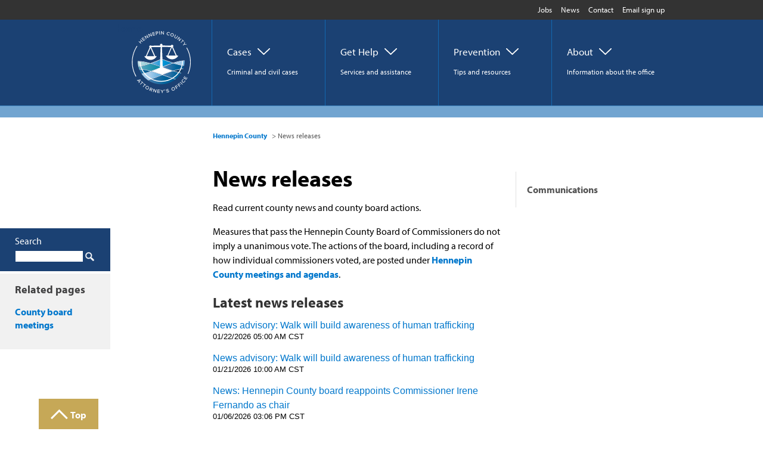

--- FILE ---
content_type: text/html; charset=utf-8
request_url: https://www.hennepinattorney.org/news/?date=5/22/2019
body_size: 5888
content:


<!DOCTYPE html>
<!--[if lt IE 7]>      <html class="no-js lt-ie9 lt-ie8 lt-ie7"> <![endif]-->
<!--[if IE 7]>         <html class="no-js lt-ie9 lt-ie8"> <![endif]-->
<!--[if IE 8]>         <html class="no-js lt-ie9"> <![endif]-->
<!--[if gt IE 8]><!-->
<html class="no-js" lang="en">
<!--<![endif]-->

<head>
    <meta charset="utf-8" />
    <meta name="viewport" content="width=device-width, initial-scale=1" />
    <meta name="query-suggestions" content="/querysuggestions-attorney.txt" />

    

        <meta name="robots" content="noindex">

    <title>News releases | Hennepin County</title>
    <meta name="dc.title" content="News releases">
    <meta name="og:title" content="News releases">
    <meta name="twitter:title" content="News releases">

    <meta name="description" content="Hennepin County&#39;s current and historical news releases. Sign up to receive an email or text message as news stories and board actions are posted.">
    <meta name="og:description" content="Hennepin County&#39;s current and historical news releases. Sign up to receive an email or text message as news stories and board actions are posted.">
    <meta name="twitter:description" content="Hennepin County&#39;s current and historical news releases. Sign up to receive an email or text message as news stories and board actions are posted.">

    <meta name="dcterms.audience" content="General audience">

    <meta name="dcterms.subject" content="Commissioners and county administration">

    <meta name="dcterms.type" content="News and announcements">

    <meta name="dcterms.creator" content="Public Affairs">

    <meta name="dcterms.contributor" content="kayla.bromelkamp@hennepin.us">

    <meta name="og:image" content="/assets/images/bg-site-logo.png">
    <meta name="twitter:image" content="/assets/images/bg-site-logo.png">

<meta name="og:site_name" content="Hennepin County, Minnesota">
<meta name="twitter:card" content="summary">
<meta name="twitter:site" content="@hennepin">

    <link rel="shortcut icon" href="/favicon.ico" type="image/x-icon" />
    <link rel="stylesheet" href="https://use.typekit.net/tex6jda.css">

        <link rel="stylesheet" href="/assets/css/normalize.css">
        <link rel="stylesheet" href="/assets/css/main.css?v=3.8">
        <link rel="stylesheet" href="/assets/css/attorney.css?v=4.8">
        <link rel="stylesheet" href="https://code.jquery.com/ui/1.10.3/themes/smoothness/jquery-ui.css">
    <link rel="stylesheet" href="/assets/css/mvc-forms.css">
    <link rel="stylesheet" href="https://code.jquery.com/ui/1.10.3/themes/smoothness/jquery-ui.css" />
    <link rel="manifest" href="/manifest.json" />

    

    <link rel="stylesheet" href="/assets/css/cache-bust.css?v=25-12">
    <link href="/static/css/main.css" rel="stylesheet">
    <script src="/assets/js/vendor/modernizr-2.6.2-respond-1.1.0.min.js"></script>

        <!-- Google Tag Manager -->
    <script>
        (function (w, d, s, l, i) {
            w[l] = w[l] || []; w[l].push({
                'gtm.start':
                    new Date().getTime(), event: 'gtm.js'
            }); var f = d.getElementsByTagName(s)[0],
                j = d.createElement(s), dl = l != 'dataLayer' ? '&l=' + l : ''; j.async = true; j.src =
                    'https://www.googletagmanager.com/gtm.js?id=' + i + dl; f.parentNode.insertBefore(j, f);
        })(window, document, 'script', 'dataLayer', 'GTM-5DPGJRZ');</script>
    <!-- End Google Tag Manager -->


    
    
</head>
<body>
    <a class="skip-to-link" href="#skip-main-nav">Skip navigation</a>

        <!-- Google Tag Manager (noscript) -->
    <noscript>
        <iframe src="https://www.googletagmanager.com/ns.html?id=GTM-5DPGJRZ"
                height="0" width="0" style="display:none;visibility:hidden"></iframe>
    </noscript>
    <!-- End Google Tag Manager (noscript) -->


    <div id="mainform">
        <!--[if lt IE 7]>
            <p class="chromeframe">
              You are using an <strong>outdated</strong> browser. Please
              <a href="https://browsehappy.com/">upgrade your browser</a> or
              <a href="https://www.google.com/chromeframe/?redirect=true"
                >activate Google Chrome Frame</a
              >
              to improve your experience.
            </p>
          <![endif]-->
        <div class="page-wrapper">
    <header class="site-header">
        <a href="#navigation" class="popout-nav--trigger">Navigation</a>
        <div class="site-title__wrapper">
            <span class="site-title"><a href="/">Hennepin County, Minnesota</a></span>
        </div>
        <div class="main-nav" name="navigation" role="navigation">
            

<div class="topbar">
    <nav class="topbar__nav" aria-label="secondary navigation">
        <ul>
                    <li>
                        <a href="/jobs">Jobs</a>
                    </li>
                    <li>
                        <a href="/news/news">News</a>
                    </li>
                    <li>
                        <a href="/about/contact">Contact</a>
                    </li>
                    <li>
                        <a href="https://public.govdelivery.com/accounts/MNHENNE/subscriber/new?topic_id=MNHENNE_118">Email sign up</a>
                    </li>
        </ul>
    </nav>
</div>
<nav class="page-nav" aria-label="primary navigation">
    <ul class="drawer drawer--single">
        <li>
            <a href="/"><span class="desktop icon-logo"></span>Home</a>
        </li>

            <li class="">
                <a class="drawer__handle " href="/cases"><span class="desktop cases"></span>Cases</a>
                <p class="desktop">Criminal and civil cases</p>
                <ul class="sub-nav">
                    <li class="">
                        <a href="/cases">Cases</a>
                        <p class="desktop">Criminal and civil cases</p>
                    </li>

                    <li class="nav-stack">
                            <ul>
                                    <li>
                                        <a href="/cases#civil">Civil</a>
                                    </li>
                                    <li>
                                        <a href="/cases#adult-felonies">Adult Felonies</a>
                                    </li>
                                    <li>
                                        <a href="/cases#Juvenile">Youth</a>
                                    </li>
                                    <li>
                                        <a href="/cases#cases-news">Cases in the news</a>
                                    </li>
                            </ul>
                    </li>
                </ul>
            </li>
            <li class="">
                <a class="drawer__handle " href="/get-help"><span class="desktop getHelp"></span>Get Help</a>
                <p class="desktop">Services and assistance </p>
                <ul class="sub-nav">
                    <li class="">
                        <a href="/get-help">Get Help</a>
                        <p class="desktop">Services and assistance </p>
                    </li>

                    <li class="nav-stack">
                            <ul>
                                    <li>
                                        <a href="/get-help#crime">Crime</a>
                                    </li>
                                    <li>
                                        <a href="/get-help#Second-Look Tools">Second-Look Tools</a>
                                    </li>
                                    <li>
                                        <a href="/get-help#sealing-criminal-records">Sealing criminal records</a>
                                    </li>
                                    <li>
                                        <a href="/get-help#Wage theft">Wage theft</a>
                                    </li>
                                    <li>
                                        <a href="/get-help#domestic-abuse">Domestic abuse</a>
                                    </li>
                            </ul>
                            <ul>
                                    <li>
                                        <a href="/get-help#children-families">Children and families</a>
                                    </li>
                                    <li>
                                        <a href="/get-help#seniors">Seniors</a>
                                    </li>
                                    <li>
                                        <a href="/get-help#civil-commitments">Civil commitments</a>
                                    </li>
                                    <li>
                                        <a href="/get-help#prevailing-wage">Prevailing wage</a>
                                    </li>
                                    <li>
                                        <a href="/get-help#property-tax-petition">Property tax petition</a>
                                    </li>
                            </ul>
                    </li>
                </ul>
            </li>
            <li class="">
                <a class="drawer__handle " href="/prevention"><span class="desktop prevention"></span>Prevention</a>
                <p class="desktop">Tips and resources</p>
                <ul class="sub-nav">
                    <li class="">
                        <a href="/prevention">Prevention</a>
                        <p class="desktop">Tips and resources</p>
                    </li>

                    <li class="nav-stack">
                            <ul>
                                    <li>
                                        <a href="/prevention#students-youth">Students and youth</a>
                                    </li>
                                    <li>
                                        <a href="/prevention#crime-prevention-tips">Crime prevention tips</a>
                                    </li>
                                    <li>
                                        <a href="/prevention#Auto-theft-prevention">Auto theft prevention</a>
                                    </li>
                                    <li>
                                        <a href="/prevention#community-engagement">Community engagement</a>
                                    </li>
                                    <li>
                                        <a href="/prevention#stay-informed">Stay informed</a>
                                    </li>
                            </ul>
                    </li>
                </ul>
            </li>
            <li class="">
                <a class="drawer__handle " href="/about"><span class="desktop about"></span>About</a>
                <p class="desktop">Information about the office</p>
                <ul class="sub-nav">
                    <li class="">
                        <a href="/about">About</a>
                        <p class="desktop">Information about the office</p>
                    </li>

                    <li class="nav-stack">
                            <ul>
                                    <li>
                                        <a href="/about#welcome">Welcome</a>
                                    </li>
                                    <li>
                                        <a href="/about#divisions">Divisions</a>
                                    </li>
                                    <li>
                                        <a href="/about#mission-overview">Mission and overview</a>
                                    </li>
                                    <li>
                                        <a href="/about#initiatives">Initiatives</a>
                                    </li>
                                    <li>
                                        <a href="/about#adult-diversion">Adult diversion</a>
                                    </li>
                            </ul>
                            <ul>
                                    <li>
                                        <a href="/about#professional-opportunities">Professional opportunities</a>
                                    </li>
                                    <li>
                                        <a href="/about#dashboard">Data dashboard</a>
                                    </li>
                                    <li>
                                        <a href="/about#Policies-and-Reports">Policies and Reports</a>
                                    </li>
                            </ul>
                    </li>
                </ul>
            </li>

    </ul>
    <div class="hcLogo">
        <a href="https://www.hennepin.us"><span class="desktop hennepin-icon-logo"></span>Hennepin.us</a>
    </div>
</nav>

<span id="skip-main-nav" class="sr-only" tabindex="-1"></span>
        </div>

        <a href="#site-search" class="site-search--trigger">Search</a>
        <div class="site-search" name="site-search">
            <label for="searchInput" class="searchLabel">Search</label>
            <input id="searchInput" data-virtual-folder="/" type="text" class="site-search__input" placeholder="What are you looking for?">
            <button type="button" id="searchSubmit" class="site-search__submit">Search</button>

        </div>
    </header>
    <main>
        <nav class="breadcrumbs">
            <div class="content-wrapper">
                <p>
                    

        <a href="https://www.hennepin.us/">Hennepin County</a>
 > 
News releases
                </p>
            </div>
        </nav>
        <section class="page" style="padding-top: 0px;">

            <div class="content-wrapper">
                
<header class="aside-content">
    <div class="aside-content__main ">
        <h1 class="heading-page">News releases</h1>
        <p>Read current county news and county board actions.</p>
<p>Measures that pass the Hennepin County Board of Commissioners do not imply a unanimous vote. The actions of the board, including a record of how individual commissioners voted, are posted under <a href="https://www.hennepin.us/your-government/leadership/county-board-meetings">Hennepin County meetings and agendas</a>.</p>

        <!-- code -->
        <h2>Latest news releases</h2>
<div id="NewsReleases">
    <script id="govd_widget_js_mnhenne_mnhenne_widget_664" src="https://content.govdelivery.com/accounts/MNHENNE/widgets/MNHENNE_WIDGET_664.js" type="text/javascript"></script>
</div>
<style>
#NewsReleases .gdw_content {overflow:initial;}
#NewsReleases .gdw_buttons, 
#NewsReleases .gdw_subscribe {display:none;}
.gdw_widget div.gdw_story div.gdw_story_title a {color:#0077cc !important; font-weight: 400}
</style>
<div class="gdWidget" data-topicid="MNHENNE_56" data-copy="Sign up to receive all news releases." data-position="inline"></div>
        <!-- end code -->
    </div>
    

        <aside class="street-address">
            
            

                    <div class="contactBlock">
                        <h3 class='heading-sub-module'>Communications</h3 class='heading-sub-module'>




                        
                        
                        
                        


                        
                    </div>
        </aside>
</header>

                
            </div>

        </section>

        
    <aside class="module tert-lvl-sidebar">
        <h2 class="heading-module">Related pages</h2>
        <ul>
                        <li>
                            <a href="https://www.hennepin.us/your-government/leadership/county-board-meetings">
                                County board meetings
                            </a>
                        </li>
        </ul>
    </aside>


        <div id="root" role="main"></div>
    </main>
</div><footer class="site-footer">
    <h1 class="site-footer__heading desktop">Hennepin County, Minnesota</h1>
    <ul class="site-footer__social-links">
        <li><a class="social-icon icon-facebook" href="https://www.facebook.com/HennepinAttorney"><span class="visuallyhidden">Facebook</span></a></li>
        <li><a class="social-icon icon-twitter" href="https://twitter.com/hennepinatty"><span class="visuallyhidden">X</span></a></li>
        <li><a class="social-icon icon-instagram" href="https://www.instagram.com/HennepinAttorney/"><span class="visuallyhidden">Instagram</span></a></li>
        <li><a class="social-icon icon-youtube" href="https://www.youtube.com/user/hennepinattorney"><span class="visuallyhidden">YouTube</span></a></li>
        <li><a class="social-icon icon-linkedin" href="https://www.linkedin.com/company/hennepin-county"><span class="visuallyhidden">LinkedIn</span></a></li>
    </ul>
    <p class="site-footer__site-legal">
            <a href="/terms-of-use">Terms of use</a>
  |              <a href="/privacy-statement">Privacy</a>
  |          Copyright 2026
    </p>
</footer>

                <a class="top-reminder icon-btn-top-arrow active" href="#" style="display: inline; bottom: 0px;">Top</a>

        

<div class="uber-background ">


</div>

        <script src="https://ajax.googleapis.com/ajax/libs/jquery/1.9.1/jquery.min.js"></script>
        <script>
            window.jQuery ||
                document.write(
                    '<script src="/assets/js/vendor/jquery-1.9.1.min.js"><\/script>'
                );
        </script>

        <script src="/assets/js/plugins.js?v=1.0"></script>
        <script src="/assets/js/main.js?v=2.47"></script>

        <script src="/search-assets/js/search-results.js"></script>

        
        



        <script src="https://code.jquery.com/ui/1.10.3/jquery-ui.js"></script>
    </div>
    <!-- BEGIN QUALTRICS WEBSITE FEEDBACK SNIPPET -->
    <script type='text/javascript'>
        (function () {
            var g = function (e, h, f, g) {
                this.get = function (a) { for (var a = a + "=", c = document.cookie.split(";"), b = 0, e = c.length; b < e; b++) { for (var d = c[b]; " " == d.charAt(0);)d = d.substring(1, d.length); if (0 == d.indexOf(a)) return d.substring(a.length, d.length) } return null };
                this.set = function (a, c) { var b = "", b = new Date; b.setTime(b.getTime() + 6048E5); b = "; expires=" + b.toGMTString(); document.cookie = a + "=" + c + b + "; path=/; " };
                this.check = function () { var a = this.get(f); if (a) a = a.split(":"); else if (100 != e) "v" == h && (e = Math.random() >= e / 100 ? 0 : 100), a = [h, e, 0], this.set(f, a.join(":")); else return !0; var c = a[1]; if (100 == c) return !0; switch (a[0]) { case "v": return !1; case "r": return c = a[2] % Math.floor(100 / c), a[2]++, this.set(f, a.join(":")), !c }return !0 };
                this.go = function () { if (this.check()) { var a = document.createElement("script"); a.type = "text/javascript"; a.src = g; document.body && document.body.appendChild(a) } };
                this.start = function () { var t = this; "complete" !== document.readyState ? window.addEventListener ? window.addEventListener("load", function () { t.go() }, !1) : window.attachEvent && window.attachEvent("onload", function () { t.go() }) : t.go() };
            };
            try { (new g(100, "r", "QSI_S_ZN_bErrNZeQMaWejRQ", "https://znberrnzeqmawejrq-hennepinco.siteintercept.qualtrics.com/SIE/?Q_ZID=ZN_bErrNZeQMaWejRQ")).start() } catch (i) { }
        })();
    </script>
    <div id='ZN_bErrNZeQMaWejRQ'><!--DO NOT REMOVE-CONTENTS PLACED HERE--></div>
    <!--END WEBSITE FEEDBACK SNIPPET-->
</body>

</html>

--- FILE ---
content_type: text/css
request_url: https://www.hennepinattorney.org/assets/css/mvc-forms.css
body_size: 539
content:
.m-form-container {
	background: #efefef;
	border: 1px solid #e0e0e0;
	padding: 20px 0px 0px;
}
.m-form-container form {
	padding: 10px 25px 25px;
}
.m-form-container h2 {
	color: #000;
	font-size: 2em;
}
.m-form-container h3 {
	font-size: 1.2em;
}
.m-form-container h4 {
	font-size: .95em;
	font-weight: bold;
	margin-top:20px;
}
.m-form-container ul {
	list-style-type: disc;
	padding: 0 0 0 40px;
}
.m-form-container label {
	padding: 0 !important;
	margin-top:20px;
	color: #555;
	display: block;
}
.m-form-container select {
	padding: 9px 0px;
	border: 1px solid #cfcfcf;
	width: 68%;
}
.m-form-container .form-section {
	margin: 30px 0;
}
.m-form-container .field-validation-error {
	color: red;
	margin: 0 10px;
	font-weight: bold;
}
.m-form-container textarea {
	display: block;
}
.m-form-container input[type="text"] {
	display: block;
}
.m-form-container input[type="email"], .m-form-container input[type="tel"] {
    padding: 10px;
    width: 100%;
    font-size: 1em;
    border: 1px solid #cfcfcf;
    margin-bottom: 10px;
    -webkit-appearance: none;
    border-radius: 0;
}
.m-form-container input[type="submit"] {
	float: none;
	margin: 30px 0 0 !important;
}
.m-form-container input[type="radio"] {
	margin-right: 10px;
}
.m-form-container input[type="checkbox"] {
	margin-right: 10px;
}
.m-form-container input[type="date"] {
	margin-bottom: 10px;
	padding: 5px;
}
.m-form-container .checkbox-label, .m-form-container .radio-label {
	font-weight: normal;
	margin-top: 0;
}
.m-form-container .radio-label {
	display: flex;
}
.m-form-container form > div {
	margin: 30px 0;
}

--- FILE ---
content_type: text/css
request_url: https://www.hennepinattorney.org/assets/css/cache-bust.css?v=25-12
body_size: 362
content:
/* 
after new seasonal background images for hennepin.us are in place, increment the URL variables here to override all cached images
also increment the image for mobile at \Project\HennepinCounty\code\Views\HennepinCounty\Components\Home Page Section.cshtml:29
also increment the link to this CSS file -- to override cached versions of it -- at \Project\HennepinCounty\code\Views\HennepinCounty\Layouts\Master.cshtml:44
*/

@media only screen and (min-width: 768px) {
    .page-bg--index {
        background-image: url("/assets/uberbg/sm-home.jpg?v=2025-12");
    }
}

@media only screen and (min-width: 1500px) {    
    .page-bg--index {
        background-image: url("/assets/uberbg/bg-home.jpg?v=2025-12");
    }
}

--- FILE ---
content_type: text/css
request_url: https://www.hennepinattorney.org/static/css/main.css
body_size: 3754
content:
body{-webkit-font-smoothing:antialiased;-moz-osx-font-smoothing:grayscale;font-family:myriad-pro,Arial,sans-serif;margin:0;padding:0}.modal{background-color:#fff;border-radius:5px;box-shadow:0 1px 4px rgba(0,0,0,.2);color:#000;left:5%;padding:1rem;text-align:center;top:30%;width:90%}.backdrop,.modal{position:fixed;z-index:1}.backdrop{background-color:rgba(0,0,0,.55);height:100%;left:0;top:0;width:100%}.visually-hidden{clip:rect(0,0,0,0)!important;border:0!important;height:1px!important;margin:-1px!important;overflow:hidden!important;padding:0!important;position:absolute;position:absolute!important;white-space:nowrap!important;width:1px!important}.web-chat{overflow:hidden}.connect-spinner{display:flex;margin:auto;text-align:center}.connect-spinner>.content{margin:auto}.connect-spinner>.content>.icon{font-size:64px}@font-face{font-family:FabricMDL2Icons;src:url([data-uri]) format("truetype")}.ms-Icon{-moz-osx-font-smoothing:grayscale;-webkit-font-smoothing:antialiased;display:inline-block;font-family:FabricMDL2Icons;font-style:normal;font-weight:400}.ms-Icon--ChromeClose:before{content:"\E8BB"}.ms-Icon--ChromeMinimize:before{content:"\E921"}.ms-Icon--CircleShapeSolid:before{content:"\F63C"}.ms-Icon--Message:before{content:"\E8BD"}.ms-Icon--MessageFill:before{content:"\EC70"}.ms-Icon--Robot:before{content:"\E99A"}.ms-Icon--Switch:before{content:"\E8AB"}.minimizable-web-chat>button.maximize{background-color:initial;background-image:url(https://www.hennepin.us/static/css/ChatbotLogo.svg);background-repeat:no-repeat;border:0;bottom:20px;box-shadow:none;color:#fff;height:100px;position:fixed;right:20px;width:100px;z-index:10}.minimizable-web-chat>button.maximize>.red-dot{color:#ef0000;font-size:14px;position:absolute;right:12px;top:12px}.minimizable-web-chat>button.maximize:active{background-color:#fff;color:#44c8f5}.minimizable-web-chat>.chat-box{-webkit-backdrop-filter:blur(10px);backdrop-filter:blur(10px);background-color:hsla(0,0%,100%,.8);border:4px solid #44c8f5;border-radius:4px;bottom:20px;box-shadow:0 0 20px rgba(0,0,0,.2);display:flex;flex-direction:column;max-width:410px;min-width:320px;position:fixed;top:20px;width:30%;z-index:10}.minimizable-web-chat>.chat-box.hide{display:none}.minimizable-web-chat>.chat-box.left{left:20px}.minimizable-web-chat>.chat-box.right{right:20px}.minimizable-web-chat>.chat-box>header{background-color:#113c66;background-image:url(https://www.hennepin.us/assets/images/henn-wordmark.svg);background-position-x:7px;background-position-y:2px;background-repeat:no-repeat;border-bottom:8px solid #113c66;display:flex;height:50px;margin-right:-1px}.minimizable-web-chat>.chat-box>header>.filler{flex:0 10000 100%}.minimizable-web-chat>.chat-box>header>button{background-color:initial;border:0;color:#fff;height:44px;outline:0;padding-right:15px;padding-top:12px;width:33px}.minimizable-web-chat>.chat-box>header>button:focus:not(:active),.minimizable-web-chat>.chat-box>header>button:hover:not(:active){color:hsla(0,0%,100%,.6)}.minimizable-web-chat>.chat-box>header>button:focus:active{color:hsla(0,0%,100%,.4)}.minimizable-web-chat>.chat-box>.react-web-chat{flex:1 1}.site-footer,.site-header{z-index:1}.App>img{width:100%}
/*# sourceMappingURL=main.f5909aba.css.map*/

--- FILE ---
content_type: text/css; charset=utf-8
request_url: https://content.govdelivery.com/accounts/MNHENNE/widgets/MNHENNE_WIDGET_664.css
body_size: 559
content:
.gdw_widget, .gdw_widget .gdw_content {height:auto !important; background-color:transparent !important;}
.gdw_widget .gdw_header {display:none !important;}
.gdw_widget .gdw_nudge_top {display:none !important;}
.gdw_widget div.gdw_story {padding:0 0 1em 0 !important; background-color:transparent !important;}
.gdw_widget div.gdw_story div.gdw_story_title a {color: #0058a4 !important; font-size:1em; font-weight: 700; text-decoration: none; font-family: Myriad Pro, Arial, sans-serif; line-height: 1.2;}
.gdw_widget div.gdw_story div.gdw_story_title a:hover {text-decoration:underline;}

div.story_nav li.pub_date {color:#000; font-size:0.8em; font-family: Myriad Pro, Arial, sans-serif; line-height: 1.2; }

.gdw_subscribe { color: #555; padding: 20px; background: #ddd; height: auto; position:relative !important;}

.gdw_subscribe .gdw_buttons, .gdw_subscribe .gdw_embed_close, .gdw_embed .gdw_buttons, .gdw_embed .gdw_embed_close { float: none !important; margin-right: 0px !important; bottom:10px !important; right:10px !important; position:absolute !important;}
.gdw_subscribe p { margin:0 0 10px 0 !important; color: #555; display: block; font-size: 1em; text-decoration: none; font-family: Myriad Pro, Arial, sans-serif; line-height: 1.1; font-weight:bold;}
.gdw_subscribe .gdw_img, .gdw_embed .gdw_img { width:30px !important; height:auto !important; }

.gdw_widget .gdw_subscribe input[type="email"] { padding: 10px !important; font-size: .9em !important; margin:0 !important;}

.gdw_widget .gdw_subscribe input[type="submit"] { font-weight:bold; padding: 10px 20px; margin: 0 0 0 4px !important; cursor:pointer;}




--- FILE ---
content_type: application/javascript; charset=utf-8
request_url: https://content.govdelivery.com/accounts/MNHENNE/widgets/MNHENNE_WIDGET_664/0.json
body_size: 4223
content:
GDWidgets[0].update([{"subject":"News advisory: Walk will build awareness of human trafficking","pub_date":"01/22/2026 05:00 AM CST","href":"https://content.govdelivery.com/bulletins/gd/MNHENNE-4057aa6?wgt_ref=MNHENNE_WIDGET_664"},{"subject":"News advisory: Walk will build awareness of human trafficking","pub_date":"01/21/2026 10:00 AM CST","href":"https://content.govdelivery.com/bulletins/gd/MNHENNE-40550f8?wgt_ref=MNHENNE_WIDGET_664"},{"subject":"News: Hennepin County board reappoints Commissioner Irene Fernando as chair","pub_date":"01/06/2026 03:06 PM CST","href":"https://content.govdelivery.com/bulletins/gd/MNHENNE-4030bc6?wgt_ref=MNHENNE_WIDGET_664"},{"subject":"News: County board adopts 2026 budget","pub_date":"12/11/2025 02:46 PM CST","href":"https://content.govdelivery.com/bulletins/gd/MNHENNE-3ff072c?wgt_ref=MNHENNE_WIDGET_664"},{"subject":"News release: Hennepin County expected to approve Reparative Justice Research Task Force","pub_date":"12/09/2025 01:39 PM CST","href":"https://content.govdelivery.com/bulletins/gd/MNHENNE-3fef751?wgt_ref=MNHENNE_WIDGET_664"},{"subject":"News: Hennepin County Board approves $2 million for food security","pub_date":"11/07/2025 12:24 PM CST","href":"https://content.govdelivery.com/bulletins/gd/MNHENNE-3fa80e4?wgt_ref=MNHENNE_WIDGET_664"},{"subject":"Hennepin County Board approves $2 million for food security","pub_date":"11/06/2025 04:04 PM CST","href":"https://content.govdelivery.com/bulletins/gd/MNHENNE-3fa5ecf?wgt_ref=MNHENNE_WIDGET_664"},{"subject":"Westonka Library Groundbreaking today","pub_date":"10/24/2025 08:00 AM CDT","href":"https://content.govdelivery.com/bulletins/gd/MNHENNE-3f81456?wgt_ref=MNHENNE_WIDGET_664"},{"subject":"Groundbreaking set for Westonka Library, October 24","pub_date":"10/22/2025 08:00 AM CDT","href":"https://content.govdelivery.com/bulletins/gd/MNHENNE-3f813a1?wgt_ref=MNHENNE_WIDGET_664"},{"subject":"News advisory: Groundbreaking for Southdale Library and Edina Art Center today","pub_date":"10/03/2025 09:00 AM CDT","href":"https://content.govdelivery.com/bulletins/gd/MNHENNE-3f50c7a?wgt_ref=MNHENNE_WIDGET_664"},{"subject":"News advisory: Groundbreaking for Southdale Library and Edina Art Center set to October 3","pub_date":"10/01/2025 04:35 PM CDT","href":"https://content.govdelivery.com/bulletins/gd/MNHENNE-3f50c4e?wgt_ref=MNHENNE_WIDGET_664"},{"subject":"News: Hennepin County board adopts 7.79% maximum levy increase for 2026","pub_date":"09/25/2025 03:15 PM CDT","href":"https://content.govdelivery.com/bulletins/gd/MNHENNE-3f45cfc?wgt_ref=MNHENNE_WIDGET_664"},{"subject":"News: Hennepin Health honors outstanding dental and medical providers with 2025 Provider Excellence Awards","pub_date":"09/18/2025 10:13 AM CDT","href":"https://content.govdelivery.com/bulletins/gd/MNHENNE-3f33c9d?wgt_ref=MNHENNE_WIDGET_664"},{"subject":"News: Hennepin County Board votes to dissolve Hennepin Healthcare System board amid financial crisis","pub_date":"08/12/2025 05:11 PM CDT","href":"https://content.govdelivery.com/bulletins/gd/MNHENNE-3ed9544?wgt_ref=MNHENNE_WIDGET_664"},{"subject":"News: Hennepin County appoints Jodi Wentland as county administrator","pub_date":"07/29/2025 03:02 PM CDT","href":"https://content.govdelivery.com/bulletins/gd/MNHENNE-3eb9728?wgt_ref=MNHENNE_WIDGET_664"},{"subject":"Hennepin County Administrator announces retirement","pub_date":"06/13/2025 11:27 AM CDT","href":"https://content.govdelivery.com/bulletins/gd/MNHENNE-3e4f8d3?wgt_ref=MNHENNE_WIDGET_664"},{"subject":"Update to Hennepin County SMS messages","pub_date":"05/09/2025 10:30 AM CDT","href":"https://content.govdelivery.com/bulletins/gd/MNHENNE-3dfb10d?wgt_ref=MNHENNE_WIDGET_664"},{"subject":"News: Fernando discusses county success and key priorities in State of the County Address","pub_date":"05/08/2025 05:55 PM CDT","href":"https://content.govdelivery.com/bulletins/gd/MNHENNE-3df9805?wgt_ref=MNHENNE_WIDGET_664"},{"subject":"News Advisory: Attend the State of the County Address today","pub_date":"05/08/2025 08:02 AM CDT","href":"https://content.govdelivery.com/bulletins/gd/MNHENNE-3df7fd9?wgt_ref=MNHENNE_WIDGET_664"},{"subject":"News Advisory: Attend the State of the County Address tomorrow","pub_date":"05/07/2025 10:48 AM CDT","href":"https://content.govdelivery.com/bulletins/gd/MNHENNE-3df5a3f?wgt_ref=MNHENNE_WIDGET_664"},{"subject":"News: Reuse Ride biking and shopping event tomorrow, May 3","pub_date":"05/02/2025 10:00 AM CDT","href":"https://content.govdelivery.com/bulletins/gd/MNHENNE-3de8545?wgt_ref=MNHENNE_WIDGET_664"},{"subject":"News: Join the Salvage Crawl this May","pub_date":"04/17/2025 09:00 AM CDT","href":"https://content.govdelivery.com/bulletins/gd/MNHENNE-3dc43da?wgt_ref=MNHENNE_WIDGET_664"},{"subject":"News: Don’t be alarmed – sirens sound during Severe Weather Awareness Week","pub_date":"04/07/2025 01:00 PM CDT","href":"https://content.govdelivery.com/bulletins/gd/MNHENNE-3da7ae1?wgt_ref=MNHENNE_WIDGET_664"},{"subject":"News: Public comment sought on draft cannabis and lower-potency hemp edibles retailer ordinance","pub_date":"04/02/2025 09:01 AM CDT","href":"https://content.govdelivery.com/bulletins/gd/MNHENNE-3d9d94c?wgt_ref=MNHENNE_WIDGET_664"},{"subject":"News: ‘Your Heart Beats for Generations’ campaign launches","pub_date":"01/30/2025 12:00 PM CST","href":"https://content.govdelivery.com/bulletins/gd/MNHENNE-3cf9da9?wgt_ref=MNHENNE_WIDGET_664"},{"subject":"News: County board reappoints Commissioner Irene Fernando as chair","pub_date":"01/08/2025 08:10 AM CST","href":"https://content.govdelivery.com/bulletins/gd/MNHENNE-3cb3e0b?wgt_ref=MNHENNE_WIDGET_664"},{"subject":"News: County board adopts 2025 budget","pub_date":"12/12/2024 03:33 PM CST","href":"https://content.govdelivery.com/bulletins/gd/MNHENNE-3c70292?wgt_ref=MNHENNE_WIDGET_664"},{"subject":"Media Tour: Sumner Library Reopening Preview","pub_date":"11/08/2024 10:39 AM CST","href":"https://content.govdelivery.com/bulletins/gd/MNHENNE-3c09b60?wgt_ref=MNHENNE_WIDGET_664"},{"subject":"Today at 10:30 a.m. -- Media Availability with Hennepin County Elections","pub_date":"11/04/2024 08:40 AM CST","href":"https://content.govdelivery.com/bulletins/gd/MNHENNE-3bff21c?wgt_ref=MNHENNE_WIDGET_664"},{"subject":"Reminder: Oct. 30 Media Availability with Hennepin County Elections","pub_date":"10/29/2024 12:54 PM CDT","href":"https://content.govdelivery.com/bulletins/gd/MNHENNE-3beeb07?wgt_ref=MNHENNE_WIDGET_664"},{"subject":"Media Availability: Hennepin County Elections, Oct. 21 at 1pm","pub_date":"10/21/2024 10:58 AM CDT","href":"https://content.govdelivery.com/bulletins/gd/MNHENNE-3bd67d7?wgt_ref=MNHENNE_WIDGET_664"},{"subject":"Media Availability: Hennepin County Elections","pub_date":"10/17/2024 03:32 PM CDT","href":"https://content.govdelivery.com/bulletins/gd/MNHENNE-3bca6ae?wgt_ref=MNHENNE_WIDGET_664"},{"subject":"News: Hennepin Health spotlights its work beyond the health plan in new innovation blog","pub_date":"10/16/2024 10:00 AM CDT","href":"https://content.govdelivery.com/bulletins/gd/MNHENNE-3bac801?wgt_ref=MNHENNE_WIDGET_664"},{"subject":"News: Hennepin County effectively ends veteran homelessness","pub_date":"10/15/2024 12:07 PM CDT","href":"https://content.govdelivery.com/bulletins/gd/MNHENNE-3bc0428?wgt_ref=MNHENNE_WIDGET_664"},{"subject":"News advisory: Hennepin County effectively ends veteran homelessness","pub_date":"10/15/2024 07:00 AM CDT","href":"https://content.govdelivery.com/bulletins/gd/MNHENNE-3bc0480?wgt_ref=MNHENNE_WIDGET_664"},{"subject":"News advisory: Hennepin County effectively ends veteran homelessness","pub_date":"10/14/2024 04:02 PM CDT","href":"https://content.govdelivery.com/bulletins/gd/MNHENNE-3bbfc31?wgt_ref=MNHENNE_WIDGET_664"},{"subject":"News: Hennepin County responds to data breach","pub_date":"10/08/2024 02:20 PM CDT","href":"https://content.govdelivery.com/bulletins/gd/MNHENNE-3ba8dfa?wgt_ref=MNHENNE_WIDGET_664"},{"subject":"News: Minnesota doctor available to help navigate open enrollment maze","pub_date":"09/25/2024 09:00 AM CDT","href":"https://content.govdelivery.com/bulletins/gd/MNHENNE-3b7d15b?wgt_ref=MNHENNE_WIDGET_664"},{"subject":"Hennepin County board adopts 5.5% maximum levy increase for 2025","pub_date":"09/17/2024 02:33 PM CDT","href":"https://content.govdelivery.com/bulletins/gd/MNHENNE-3b65ca0?wgt_ref=MNHENNE_WIDGET_664"},{"subject":"News Advisory: Accessible Voting Technology Open House, Sept. 11","pub_date":"09/09/2024 01:36 PM CDT","href":"https://content.govdelivery.com/bulletins/gd/MNHENNE-3b4a89a?wgt_ref=MNHENNE_WIDGET_664"},{"subject":"News: Hennepin County Board approves $4.22M for new small business capital funds","pub_date":"06/25/2024 02:12 PM CDT","href":"https://content.govdelivery.com/bulletins/gd/MNHENNE-3a4a6ac?wgt_ref=MNHENNE_WIDGET_664"},{"subject":"Mapping the Twin Cities hottest neighborhoods","pub_date":"06/12/2024 02:51 PM CDT","href":"https://content.govdelivery.com/bulletins/gd/MNHENNE-3a23ee4?wgt_ref=MNHENNE_WIDGET_664"},{"subject":"News: NorthPoint Honors History and Creates Future with New Building and New Leadership","pub_date":"05/28/2024 09:01 AM CDT","href":"https://content.govdelivery.com/bulletins/gd/MNHENNE-39e25c0?wgt_ref=MNHENNE_WIDGET_664"},{"subject":"Reminder: NorthPoint Health & Wellness Center Ribbon Cutting and Open House","pub_date":"05/18/2024 08:05 AM CDT","href":"https://content.govdelivery.com/bulletins/gd/MNHENNE-39d24ca?wgt_ref=MNHENNE_WIDGET_664"},{"subject":"News Advisory: NorthPoint Health & Wellness Center Ribbon Cutting and Open House","pub_date":"05/16/2024 12:00 PM CDT","href":"https://content.govdelivery.com/bulletins/gd/MNHENNE-39cc7da?wgt_ref=MNHENNE_WIDGET_664"},{"subject":"News: Registration is open for the Step to it challenge","pub_date":"04/22/2024 08:30 AM CDT","href":"https://content.govdelivery.com/bulletins/gd/MNHENNE-3978f50?wgt_ref=MNHENNE_WIDGET_664"},{"subject":"News: Chair Fernando discusses county successes and key priorities in State of the County address","pub_date":"04/05/2024 03:05 PM CDT","href":"https://content.govdelivery.com/bulletins/gd/MNHENNE-394a0e8?wgt_ref=MNHENNE_WIDGET_664"},{"subject":"News Advisory: Attend the State of the County Address tomorrow","pub_date":"04/04/2024 11:23 AM CDT","href":"https://content.govdelivery.com/bulletins/gd/MNHENNE-3945bbc?wgt_ref=MNHENNE_WIDGET_664"},{"subject":"Hennepin County announces $8.8 million in contracts for community-based opioid interventions","pub_date":"04/01/2024 09:22 AM CDT","href":"https://content.govdelivery.com/bulletins/gd/MNHENNE-393b041?wgt_ref=MNHENNE_WIDGET_664"},{"subject":"News advisory: County Board Chair Irene Fernando to give State of the County Address April 5","pub_date":"03/28/2024 10:50 AM CDT","href":"https://content.govdelivery.com/bulletins/gd/MNHENNE-3931ccb?wgt_ref=MNHENNE_WIDGET_664"},{"subject":"Hennepin Health introduces 2024 reinvestment initiatives","pub_date":"03/27/2024 12:55 PM CDT","href":"https://content.govdelivery.com/bulletins/gd/MNHENNE-392d125?wgt_ref=MNHENNE_WIDGET_664"},{"subject":"Reminder: Hennepin County forestry offers tree programs and receives $10 million grant","pub_date":"03/07/2024 09:10 AM CST","href":"https://content.govdelivery.com/bulletins/gd/MNHENNE-38f1028?wgt_ref=MNHENNE_WIDGET_664"},{"subject":"News advisory: Hennepin County forestry offers tree programs and receives $10 million grant","pub_date":"03/05/2024 02:14 PM CST","href":"https://content.govdelivery.com/bulletins/gd/MNHENNE-38eb7fc?wgt_ref=MNHENNE_WIDGET_664"},{"subject":"Hennepin County vaccination campaign encourages adults 65 and older to get updated flu and COVID vaccines","pub_date":"12/13/2023 11:16 AM CST","href":"https://content.govdelivery.com/bulletins/gd/MNHENNE-37fc552?wgt_ref=MNHENNE_WIDGET_664"},{"subject":"News: County board adopts 2024 budget","pub_date":"12/12/2023 04:48 PM CST","href":"https://content.govdelivery.com/bulletins/gd/MNHENNE-37fa9eb?wgt_ref=MNHENNE_WIDGET_664"},{"subject":"Hennepin County Opioid Framework Overview for Municipalities is December 13","pub_date":"12/06/2023 01:00 PM CST","href":"https://content.govdelivery.com/bulletins/gd/MNHENNE-37dd6d7?wgt_ref=MNHENNE_WIDGET_664"},{"subject":"News: Hennepin County Public Health commemorates World AIDS Day 2023 with free, virtual event","pub_date":"12/01/2023 11:27 AM CST","href":"https://content.govdelivery.com/bulletins/gd/MNHENNE-37dcb3c?wgt_ref=MNHENNE_WIDGET_664"},{"subject":"News: Truth in Taxation meeting is November 28","pub_date":"11/14/2023 05:20 PM CST","href":"https://content.govdelivery.com/bulletins/gd/MNHENNE-37b064d?wgt_ref=MNHENNE_WIDGET_664"},{"subject":"News: Hennepin County aligns monthly siren drill with nationwide Presidential Alert","pub_date":"10/03/2023 11:30 AM CDT","href":"https://content.govdelivery.com/bulletins/gd/MNHENNE-373bbda?wgt_ref=MNHENNE_WIDGET_664"},{"subject":"Correction: Hennepin County board adopts 6.5% maximum levy increase for 2024","pub_date":"09/19/2023 04:09 PM CDT","href":"https://content.govdelivery.com/bulletins/gd/MNHENNE-3714f8d?wgt_ref=MNHENNE_WIDGET_664"},{"subject":"News: Hennepin County Administrator proposes a 6.5% levy increase for 2024","pub_date":"09/12/2023 04:20 PM CDT","href":"https://content.govdelivery.com/bulletins/gd/MNHENNE-36ffd46?wgt_ref=MNHENNE_WIDGET_664"},{"subject":"News: Hennepin County offers cooling options for relief during summer heat","pub_date":"08/22/2023 10:33 AM CDT","href":"https://content.govdelivery.com/bulletins/gd/MNHENNE-36c1e58?wgt_ref=MNHENNE_WIDGET_664"},{"subject":"Hennepin County Commissioner Chris LaTondresse leaving board to lead affordable housing organization","pub_date":"08/17/2023 10:02 AM CDT","href":"https://content.govdelivery.com/bulletins/gd/MNHENNE-36b2b3b?wgt_ref=MNHENNE_WIDGET_664"},{"subject":"Media advisory: NEW DATE: beach water inspection TOMORROW","pub_date":"07/18/2023 11:41 AM CDT","href":"https://content.govdelivery.com/bulletins/gd/MNHENNE-365decf?wgt_ref=MNHENNE_WIDGET_664"},{"subject":"New dashboard shares data on opioids and substance use in Hennepin County","pub_date":"07/11/2023 10:02 AM CDT","href":"https://content.govdelivery.com/bulletins/gd/MNHENNE-3647f59?wgt_ref=MNHENNE_WIDGET_664"},{"subject":"POSTPONED: Today's Hennepin County beach water monitoring media availability will be rescheduled","pub_date":"06/29/2023 08:38 AM CDT","href":"https://content.govdelivery.com/bulletins/gd/MNHENNE-362a270?wgt_ref=MNHENNE_WIDGET_664"},{"subject":"New Hennepin Health chief medical officer has background in pediatrics, teaching, military service","pub_date":"06/28/2023 01:00 PM CDT","href":"https://content.govdelivery.com/bulletins/gd/MNHENNE-36254e7?wgt_ref=MNHENNE_WIDGET_664"},{"subject":"Media Advisory: Hennepin County helps keep public beach water safe for recreation and swimming","pub_date":"06/28/2023 10:00 AM CDT","href":"https://content.govdelivery.com/bulletins/gd/MNHENNE-3627195?wgt_ref=MNHENNE_WIDGET_664"},{"subject":"News: Go Outside with Hennepin County: outdoor movies, music and more","pub_date":"06/05/2023 01:00 PM CDT","href":"https://content.govdelivery.com/bulletins/gd/MNHENNE-35dfdd8?wgt_ref=MNHENNE_WIDGET_664"},{"subject":"Celebrate the return of Bike to Work Day this Friday","pub_date":"05/18/2023 04:30 PM CDT","href":"https://content.govdelivery.com/bulletins/gd/MNHENNE-35b4c0b?wgt_ref=MNHENNE_WIDGET_664"},{"subject":"New Salvage Crawl encourages eco-friendly home remodeling","pub_date":"04/27/2023 09:30 AM CDT","href":"https://content.govdelivery.com/bulletins/gd/MNHENNE-355ed73?wgt_ref=MNHENNE_WIDGET_664"},{"subject":"News: Hennepin County is hosting a healthy childhood event","pub_date":"04/19/2023 10:01 AM CDT","href":"https://content.govdelivery.com/bulletins/gd/MNHENNE-355b253?wgt_ref=MNHENNE_WIDGET_664"},{"subject":"News: County will activate outdoor warning sirens during Severe Weather Awareness Week","pub_date":"04/17/2023 10:00 AM CDT","href":"https://content.govdelivery.com/bulletins/gd/MNHENNE-354e4ff?wgt_ref=MNHENNE_WIDGET_664"},{"subject":"News: County will activate outdoor warning sirens during Severe Weather Awareness Week","pub_date":"04/14/2023 08:45 AM CDT","href":"https://content.govdelivery.com/bulletins/gd/MNHENNE-353ae70?wgt_ref=MNHENNE_WIDGET_664"},{"subject":"Reminder: NHANES mobile exam center open house Monday","pub_date":"04/07/2023 02:00 PM CDT","href":"https://content.govdelivery.com/bulletins/gd/MNHENNE-353337b?wgt_ref=MNHENNE_WIDGET_664"},{"subject":"Media Advisory: NHANES mobile exam center open house","pub_date":"04/05/2023 09:30 AM CDT","href":"https://content.govdelivery.com/bulletins/gd/MNHENNE-352c3ca?wgt_ref=MNHENNE_WIDGET_664"},{"subject":"Hennepin County accepting applications for community advisory boards","pub_date":"03/31/2023 04:26 PM CDT","href":"https://content.govdelivery.com/bulletins/gd/MNHENNE-35240d8?wgt_ref=MNHENNE_WIDGET_664"},{"subject":"News: A ‘fourth responder’ partners with Brooklyn Park Police","pub_date":"03/22/2023 02:09 PM CDT","href":"https://content.govdelivery.com/bulletins/gd/MNHENNE-3501383?wgt_ref=MNHENNE_WIDGET_664"},{"subject":"NEWS: Hennepin County grants available for lifeguarding services","pub_date":"03/07/2023 04:40 PM CST","href":"https://content.govdelivery.com/bulletins/gd/MNHENNE-34d3582?wgt_ref=MNHENNE_WIDGET_664"},{"subject":"News: National health survey is coming to Hennepin County","pub_date":"02/09/2023 09:00 AM CST","href":"https://content.govdelivery.com/bulletins/gd/MNHENNE-34619e6?wgt_ref=MNHENNE_WIDGET_664"},{"subject":"NEWS: County Board appoints Commissioner Irene Fernando as chair","pub_date":"01/03/2023 02:40 PM CST","href":"https://content.govdelivery.com/bulletins/gd/MNHENNE-340b95b?wgt_ref=MNHENNE_WIDGET_664"},{"subject":"News: Deadline to volunteer for an advisory or watershed district board is December 31","pub_date":"12/21/2022 09:00 AM CST","href":"https://content.govdelivery.com/bulletins/gd/MNHENNE-33e7fbf?wgt_ref=MNHENNE_WIDGET_664"},{"subject":"News: County Board adopts 2023 budget","pub_date":"12/15/2022 03:39 PM CST","href":"https://content.govdelivery.com/bulletins/gd/MNHENNE-33d693c?wgt_ref=MNHENNE_WIDGET_664"},{"subject":"News: Hennepin County grants available for youth arts and music programming","pub_date":"11/28/2022 01:57 PM CST","href":"https://content.govdelivery.com/bulletins/gd/MNHENNE-33966c6?wgt_ref=MNHENNE_WIDGET_664"},{"subject":"Voter turnout results","pub_date":"11/17/2022 09:15 AM CST","href":"https://content.govdelivery.com/bulletins/gd/MNHENNE-3385918?wgt_ref=MNHENNE_WIDGET_664"},{"subject":"News: Volunteer for an advisory or watershed district board","pub_date":"11/14/2022 11:00 AM CST","href":"https://content.govdelivery.com/bulletins/gd/MNHENNE-33704ed?wgt_ref=MNHENNE_WIDGET_664"},{"subject":"News: Hennepin County surpasses ambitious housing pandemic recovery goals, with a total $46 million housing recovery investment in nearly 2,800 affordable housing units","pub_date":"11/10/2022 02:38 PM CST","href":"https://content.govdelivery.com/bulletins/gd/MNHENNE-3374940?wgt_ref=MNHENNE_WIDGET_664"},{"subject":"News: UPDATED - What to Expect - Hennepin County Election Results","pub_date":"11/08/2022 11:45 PM CST","href":"https://content.govdelivery.com/bulletins/gd/MNHENNE-336eaa1?wgt_ref=MNHENNE_WIDGET_664"},{"subject":"News: What to Expect - Hennepin County Election Results","pub_date":"11/08/2022 06:46 PM CST","href":"https://content.govdelivery.com/bulletins/gd/MNHENNE-336e624?wgt_ref=MNHENNE_WIDGET_664"},{"subject":"Reminder: 2022 Election Week media availability with Hennepin County elections","pub_date":"11/07/2022 08:00 AM CST","href":"https://content.govdelivery.com/bulletins/gd/MNHENNE-3363229?wgt_ref=MNHENNE_WIDGET_664"},{"subject":"Reminder: 2022 Election Week media availabilities with Hennepin County elections","pub_date":"11/02/2022 08:00 AM CDT","href":"https://content.govdelivery.com/bulletins/gd/MNHENNE-3355691?wgt_ref=MNHENNE_WIDGET_664"},{"subject":"2022 Election Week media availabilities with Hennepin County elections","pub_date":"10/31/2022 01:06 PM CDT","href":"https://content.govdelivery.com/bulletins/gd/MNHENNE-3354d2a?wgt_ref=MNHENNE_WIDGET_664"},{"subject":"News: Hennepin County launches childhood immunization campaign","pub_date":"10/31/2022 11:00 AM CDT","href":"https://content.govdelivery.com/bulletins/gd/MNHENNE-33479ac?wgt_ref=MNHENNE_WIDGET_664"},{"subject":"News: Case management team connects more than 300 people to housing","pub_date":"10/27/2022 09:40 AM CDT","href":"https://content.govdelivery.com/bulletins/gd/MNHENNE-334a469?wgt_ref=MNHENNE_WIDGET_664"},{"subject":"News: Case management team connects more than 300 people to housing","pub_date":"10/27/2022 09:23 AM CDT","href":"https://content.govdelivery.com/bulletins/gd/MNHENNE-33459a3?wgt_ref=MNHENNE_WIDGET_664"},{"subject":"News: Hennepin County board adopts 4.5% maximum levy increase for 2023","pub_date":"09/27/2022 03:58 PM CDT","href":"https://content.govdelivery.com/bulletins/gd/MNHENNE-32f44e6?wgt_ref=MNHENNE_WIDGET_664"},{"subject":"News: Pete Buttigieg visits Lake Street on tour of RAISE grant recipients","pub_date":"08/25/2022 04:58 PM CDT","href":"https://content.govdelivery.com/bulletins/gd/MNHENNE-329aaa9?wgt_ref=MNHENNE_WIDGET_664"},{"subject":"News: Hennepin County and Minneapolis deepen partnership to eliminate digital divide","pub_date":"08/18/2022 01:04 PM CDT","href":"https://content.govdelivery.com/bulletins/gd/MNHENNE-3288238?wgt_ref=MNHENNE_WIDGET_664"},{"subject":"Hennepin County awards $10 million to 18 projects to accelerate equitable economic recovery","pub_date":"08/17/2022 02:09 PM CDT","href":"https://content.govdelivery.com/bulletins/gd/MNHENNE-3286f68?wgt_ref=MNHENNE_WIDGET_664"},{"subject":"News: Hennepin County accepting applications for advisory board","pub_date":"08/08/2022 10:00 AM CDT","href":"https://content.govdelivery.com/bulletins/gd/MNHENNE-326d43e?wgt_ref=MNHENNE_WIDGET_664"}])

--- FILE ---
content_type: text/javascript; charset=utf-8
request_url: https://content.govdelivery.com/accounts/MNHENNE/widgets/MNHENNE_WIDGET_664.js
body_size: 3321
content:
var GDWidgets = GDWidgets || [];

GDWidgets.refreshAll = GDWidgets.refreshAll || function () {
  for (var i = 0; i < this.length; i++) {
    this[i].refresh();
  }
}

var GDWidget = GDWidget || function (opts) {
  var height = opts.height;
  var width = opts.width;
  var url = opts.url;
  var scriptId = opts.scriptId;
  var stockCss = opts.stock_css;
  var content = opts.content;
  var loadingContent = opts.loading_content || '';
  var timeout = null;

  var embedDiv = null;
  var subscribeDiv = null;

  var target = null;

  var self = this;

  this.widgetNumber = '';
  if (opts.collection) {
    opts.collection = eval(opts.collection);
    this.widgetNumber = opts.collection.length;
    opts.collection.push(self);
  }

  this.name = function name() {
    return 'GdWidgets[' + widgetNumber + ']';
  }

  function getCssLink(path, tagId) {
    var link = document.createElement('link');
    if (tagId) {
      link.id = tagId;
    }

    link.type = 'text/css';
    link.rel = 'stylesheet';
    link.href = path;
    return link;
  }

  function getJsonpScriptTag() {
    var tag = document.createElement('script');
    tag.id = scriptId + '_jsonp';
    tag.type = 'text/javascript';
    tag.src = url + '/' + self.widgetNumber + '.json';
    return tag;
  }

  function makeDiv(klass, parent) {
    var div = document.createElement('div');
    div.className = klass;
    if (parent) {
      parent.appendChild(div);
    }
    return div;
  }

  function writeStory(item, i) {
    var story = makeDiv('gdw_story' + (i % 2 == 0 ? '' : ' gdw_alt'));
    var storyTitle = makeDiv('gdw_story_title', story);
    var link = document.createElement('a');
    link.href = item.href;
    link.innerHTML = item.subject;
    link.target = '_blank';
    link.rel = 'noopener noreferrer';
    storyTitle.appendChild(link);
    var storyNav = makeDiv('story_nav', story);
    var ul = document.createElement('ul');
    storyNav.appendChild(ul);
    ul.className = 'gdw_menu';
    var li = document.createElement('li');
    ul.appendChild(li);
    li.className = 'pub_date';
    li.innerHTML = item.pub_date;
    return story;
  }

  /**
   * JSONP callback target that actually writes out content
   *
   * @param items
   */
  this.update = function update(items) {
    if (timeout) {
      clearTimeout(timeout);
    }
    target.innerHTML = '';
    var existingScript = document.getElementById(scriptId + '_jsonp');
    if (existingScript) {
      existingScript.parentNode.removeChild(existingScript);
    }

    if (items.length === 0) {
      onNoContent();
      return;
    }

    for (var i = 0; i < items.length; i++) {
      var item = items[i];
      target.appendChild(writeStory(item, i));
    }
  }

  function onEmbedClick() {
    embedDiv.style.display = 'block';
    subscribeDiv.style.display = 'none';
    return false;
  }

  function onEmbedClose() {
    embedDiv.style.display = 'none';
    subscribeDiv.style.display = 'block';
    return false;
  }

  this.refresh = function refresh() {
    target.innerHTML = loadingContent;
    document.getElementsByTagName('head')[0].appendChild(getJsonpScriptTag());
  }

  function onNoContent() {
    target.innerHTML = '<em>No content is available.</em>';
  }

  /**
   *
   * @return {*}
   */
  this.init = function render() {
    var script = document.getElementById(scriptId);
    var parent = script.parentNode;

    if (!document.getElementById('gdw_css')) {
      parent.insertBefore(getCssLink(stockCss, 'gdw_css'), script);
    }
    parent.insertBefore(getCssLink(url + '.css'), script);

    var container = document.createElement('div');
    container.innerHTML = content;
    container = container.children[0];

    container.style.height = height ? height + 'px': '100%';
    container.style.width = width ? width + 'px': '100%';
    parent.insertBefore(container, script);

    target = container.children[2];
    target.innerHTML = loadingContent;

    var kids = target.parentNode.children;

      for (var i = 0; i < kids.length; i++) {
          var node = kids[i];
          if (node.className == 'gdw_content' && height !== '100%') {
              node.style.height = Math.floor(0.75 * height) + 'px';
          } else if (node.className == 'gdw_subscribe') {
              subscribeDiv = node;
              var form = node.children[0];
              var buttons = getChildElementByClassName(form, 'gdw_buttons');

              for (var j = 0; j < buttons.children.length; j++) {
                  var el = buttons.children[j];
                  if (el.className == 'gdw_embed_link') {
                      el.onclick = onEmbedClick;
                      break;
                  }
              }

              for (var j = 0; j < form.children.length; j++) {
                  var el = form.children[j];
                  if (el.placeholder) {
                      placeHolder(el);
                      break;
                  }
              }
          } else if (node.className == 'gdw_embed') {
              embedDiv = node;
              for (var j = 0; j < node.children.length; j++) {
                  var el = node.children[j];
                  if (el.className == 'gdw_embed_close') {
                      el.onclick = onEmbedClose;
                      break;
                  }
              }
          }
      }

    document.getElementsByTagName('head')[0].appendChild(getJsonpScriptTag());
    timeout = setTimeout(onNoContent, 10000);
    return this;
  }

    function getChildElementByClassName(parent, className) {
        for (var j = 0; j < parent.children.length; j++) {
            var el = parent.children[j];
            if (el.className == className) {
                return el;
            }
        }
    }

  //shim for String's trim function..
  function trim(string) {
    return string.trim ? string.trim() : string.replace(/^\s+|\s+$/g, "");
  }

  //returns whether the given element has the given class name..
  function hasClassName(element, className) {
    //refactoring of Prototype's function..
    var elClassName = element.className;
    if (!elClassName)
      return false;
    var regex = new RegExp("(^|\\s)" + className + "(\\s|$)");
    return regex.test(element.className);
  }

  function removeClassName(element, className) {
    //refactoring of Prototype's function..
    var elClassName = element.className;
    if (!elClassName)
      return;
    element.className = elClassName.replace(
      new RegExp("(^|\\s+)" + className + "(\\s+|$)"), ' ');
  }

  function addClassName(element, className) {
    var elClassName = element.className;
    if (elClassName)
      element.className += " " + className;
    else
      element.className = className;
  }

  //strings to make event attachment x-browser..
  var addEvent = document.addEventListener ?
    'addEventListener' : 'attachEvent';
  var eventPrefix = document.addEventListener ? '' : 'on';

  //the class which is added when the placeholder is being used..
  var placeHolderClassName = 'usingPlaceHolder';

  // no native placeholder support in IE...
  function placeHolder(textField) {

    // check to see if it Just Works
    if ('placeholder' in document.createElement('input'))
      return;

    // and that we actually have a placeholder
    var placeHolder = textField.getAttribute('placeholder');
    if (!placeHolder)
      return;
    placeHolder = trim(placeHolder);
    if (placeHolder === '')
      return;

    // set placeholder value
    var onBlur = function () {
      if (textField.value !== '') //a space is a valid input..
        return;
      textField.value = placeHolder;
      addClassName(textField, placeHolderClassName);
    };

    //the blur event..
    textField[addEvent](eventPrefix + 'blur', onBlur, false);

    //the focus event - removes the place holder if required..
    textField[addEvent](eventPrefix + 'focus', function () {
      if (hasClassName(textField, placeHolderClassName)) {
        removeClassName(textField, placeHolderClassName);
        textField.value = "";
      }
    }, false);

    // don't submit placeholder text!
    var form = textField.form;
    if (form) {
      form[addEvent](eventPrefix + 'submit', function () {
        if (hasClassName(textField, placeHolderClassName))
          textField.value = '';
      }, false);
    }

    //set initial state
    onBlur();
  }

}

new GDWidget({"height":450,"width":300,"scriptId":"govd_widget_js_mnhenne_mnhenne_widget_664","url":"https://content.govdelivery.com/accounts/MNHENNE/widgets/MNHENNE_WIDGET_664","stock_css":"https://content.govdelivery.com/assets/widget-03670b6a8fca0bdcfc9cb999adf6d9c204d300a05f38e076965fbf3484fdc8ee.css","collection":"GDWidgets","content":"\u003cdiv class='gdw_widget' id='gdw_widget_MNHENNE_WIDGET_664'\u003e\n\u003cdiv class='gdw_header'\u003eNews media only\u003c/div\u003e\n\u003cdiv class='gdw_nudge_top'\u003e\u003c/div\u003e\n\u003cdiv class='gdw_content'\u003e\u003c/div\u003e\n\u003cdiv class='gdw_subscribe'\u003e\n\u003cform action=\"https://public.govdelivery.com/accounts/MNHENNE/subscribers/qualify\" accept-charset=\"UTF-8\" method=\"post\"\u003e\u003cinput name=\"utf8\" type=\"hidden\" value=\"\u0026#x2713;\" /\u003e\n\u003cinput name='wgt' type='hidden' value='MNHENNE_WIDGET_664' /\u003e\n\u003cp\u003e\n\u003clabel for='email'\u003eReceive Email Updates\u003c/label\u003e\n\u003c/p\u003e\n\u003cinput id='email' name='email' placeholder='enter email address...' type='email' /\u003e\n\u003cinput type='submit' value='Go' /\u003e\n\u003cdiv class='gdw_buttons'\u003e\n\u003ca class='gdw_sub_link' href='https://content.govdelivery.com/accounts/MNHENNE/widgets/MNHENNE_WIDGET_664.rss' rel='noopener noreferrer' target='_blank'\u003e\u003cimg class=\"gdw_img\" alt=\"View RSS\" src=\"https://content.govdelivery.com/assets/widget/rss_small-8a0b29cc8fc133d9ad8d78948d9d26170a4e0bb0d88d8cd83817d7574b17bfef.png\" /\u003e\u003c/a\u003e\n\u003ca class='gdw_embed_link' href='#'\u003e\u003cimg class=\"gdw_img\" alt=\"Get Widget\" src=\"https://content.govdelivery.com/assets/widget/embed_small-f35954d42ef14b8e1de37067b6b572287c5145503dfa2cd6d8414b37e6f1f3cd.png\" /\u003e\u003c/a\u003e\n\u003c/div\u003e\n\u003c/form\u003e\n\n\u003c/div\u003e\n\n\u003cdiv class='gdw_embed'\u003e\n\u003cp\u003eCopy the code below and paste it into your blog or Web page:\u003c/p\u003e\n\u003ctextarea class='gdw_embed_code' readonly='readonly'\u003e\u0026lt;script id=\u0026quot;govd_widget_js_mnhenne_mnhenne_widget_664\u0026quot; src=\u0026quot;https://content.govdelivery.com/accounts/MNHENNE/widgets/MNHENNE_WIDGET_664.js\u0026quot; type=\u0026quot;text/javascript\u0026quot;\u0026gt;\u0026lt;/script\u0026gt;\u003c/textarea\u003e\n\u003ca class='gdw_embed_close' href='#'\u003eclose\u003c/a\u003e\n\u003c/div\u003e\n\n\u003c/div\u003e\n","loading_content":"\u003cimg alt=\"loading...\" class=\"gd_loading_icon\" src=\"https://content.govdelivery.com/assets/ajax-loading-f6ecff617ec2ba7f559e6f535cad9b70a3f91120737535dab4d4548a6c83576c.gif\" /\u003e"}).init();
